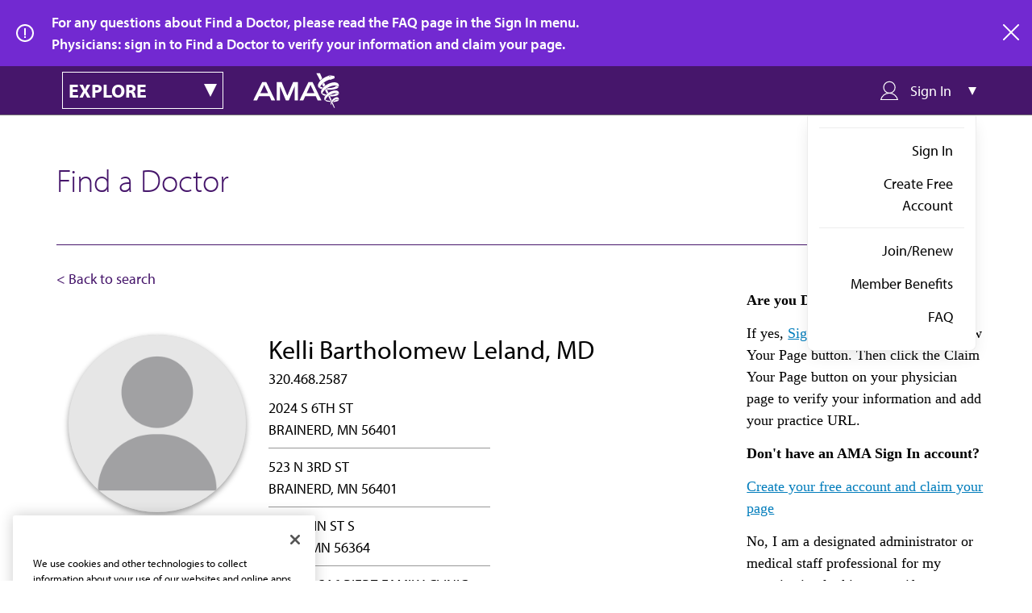

--- FILE ---
content_type: text/html; charset=UTF-8
request_url: https://find-doctor.ama-assn.org/doctor/kelli-bartholomew-leland-md/5901619
body_size: 6850
content:
<!DOCTYPE html>
<html lang="en" dir="ltr">
  <head>
    <meta charset="utf-8" />
<meta name="description" content="Finding the right doctor can be a challenge, but the American Medical Association is here to help with Find a Doctor. Here you’ll find information on practicing physicians within the United States, which is the first step in setting up a relationship with your primary care provider or specialist of choice. Find your doctor with the AMA." />
<link rel="canonical" href="https://find-doctor.ama-assn.org/doctor/kelli-bartholomew-leland-md/5901619" />
<meta name="Generator" content="Drupal 10 (https://www.drupal.org)" />
<meta name="MobileOptimized" content="width" />
<meta name="HandheldFriendly" content="true" />
<meta name="viewport" content="width=device-width, initial-scale=1.0" />
<script>/* Define data layer */
var _dl = {
  /*Define data layer elements here*/
};
/* Define event tracking function */
var _trackAnalytics = function(o) { try {
  window._trackAnalyticsEvents = window._trackAnalyticsEvents || [];
  window._trackAnalyticsEvents.push(o); } catch (err) {}
};
var gaDataLayer = [_dl];</script>
<meta name="description" content="Kelli Bartholomew Leland,MD,FM is a FAMILY MEDICINE physician in BRAINERD,MN 56401. Find out more about Dr.Kelli Bartholomew Leland at the American Medical Association." />
<script type="application/ld+json">{
    "@context": "https://schema.org",
    "@type": [
        "IndividualPhysician",
        "Person"
    ],
    "name": "Kelli Bartholomew Leland",
    "honorificSuffix": "MD",
    "medicalSpecialty": "FAMILY MEDICINE",
    "url": "https://find-doctor.ama-assn.org/doctor/kelli-bartholomew-leland-md/5901619",
    "telephone": "3204682587",
    "practicesAt": [
        {
            "@type": "MedicalOrganization",
            "address": {
                "@type": "PostalAddress",
                "streetAddress": "2024 S 6TH ST",
                "addressLocality": "BRAINERD",
                "addressRegion": "MN",
                "postalCode": "56401",
                "addressCountry": "US"
            }
        },
        {
            "@type": "MedicalOrganization",
            "address": {
                "@type": "PostalAddress",
                "streetAddress": "523 N 3RD ST",
                "addressLocality": "BRAINERD",
                "addressRegion": "MN",
                "postalCode": "56401",
                "addressCountry": "US"
            }
        },
        {
            "@type": "MedicalOrganization",
            "address": {
                "@type": "PostalAddress",
                "streetAddress": "138 MAIN ST S",
                "addressLocality": "PIERZ",
                "addressRegion": "MN",
                "postalCode": "56364",
                "addressCountry": "US"
            }
        },
        {
            "@type": "MedicalOrganization",
            "address": {
                "@type": "PostalAddress",
                "streetAddress": "PO BOX 216 PIERZ FAMILY CLINIC",
                "addressLocality": "PIERZ",
                "addressRegion": "MN",
                "postalCode": "56364",
                "addressCountry": "US"
            }
        }
    ],
    "mainEntityOfPage": {
        "@type": "WebPage",
        "@id": "https://find-doctor.ama-assn.org/doctor/kelli-bartholomew-leland-md/5901619#webpage",
        "url": "https://find-doctor.ama-assn.org/doctor/kelli-bartholomew-leland-md/5901619"
    }
}</script>
<link rel="icon" href="/themes/custom/ama_dr_finder/favicon.ico" type="image/vnd.microsoft.icon" />
<link rel="canonical" href="https://find-doctor.ama-assn.org/doctor/kelli-bartholomew-leland-md/5901619" />
<script src="/sites/default/files/google_tag/ama_dr_finder_gtm/google_tag.script.js?t97e71" defer></script>

    <title>Kelli Bartholomew Leland, MD | AMA Find a Doctor | Find doctors in the US by name, location, and specialty | AMA</title>
    <link rel="stylesheet" media="all" href="/sites/default/files/css/css_Udux6K7_8E76HTfR-wcH5HjmUXzQkfL6yNwSOtXNKfM.css?delta=0&amp;language=en&amp;theme=ama_dr_finder&amp;include=eJxli1EKwCAMQy_k9EhSMSuOVsEWtt1-DLYvfxJ4eSGlXGfeW6-YiWUUks38ltY52G0OTYUM4UTZx9T0daSDrgVCoOgeK5yaWPTBLOv31xRmxOv-xgPd8jtl" />
<link rel="stylesheet" media="all" href="/sites/default/files/css/css_Why2Nxmx2kr6VLZpNR7E-q-5nWggNsv0TGzOpm6rOf8.css?delta=1&amp;language=en&amp;theme=ama_dr_finder&amp;include=eJxli1EKwCAMQy_k9EhSMSuOVsEWtt1-DLYvfxJ4eSGlXGfeW6-YiWUUks38ltY52G0OTYUM4UTZx9T0daSDrgVCoOgeK5yaWPTBLOv31xRmxOv-xgPd8jtl" />

    <script src="/core/assets/vendor/modernizr/modernizr.min.js?v=3.11.7"></script>
<script src="/sites/default/files/js/js_3fUBJD3BRP6goIoWcwfaN8IFOarwCZ1-4wsMFaQwqpQ.js?scope=header&amp;delta=1&amp;language=en&amp;theme=ama_dr_finder&amp;include=[base64]"></script>
<script src="https://cdn.optimizely.com/js/1063362107.js"></script>

    <link rel="stylesheet" href="https://use.typekit.net/lcy4nos.css">
  </head>
  <body>
        <a href="#main-content" class="visually-hidden focusable">
      Skip to main content
    </a>
    <noscript><iframe src="https://www.googletagmanager.com/ns.html?id=GTM-PPLSD5W" height="0" width="0" style="display:none;visibility:hidden"></iframe></noscript>
      <div class="dialog-off-canvas-main-canvas" data-off-canvas-main-canvas>
    

  <div>
  
    
        <div class="dr-finder__alert" id="ama_alert_anonymous">
    <p class="dr-finder__alert__text">
      For any questions about Find a Doctor, please read the FAQ page in the Sign In menu.<br />Physicians: sign in to Find a Doctor to verify your information and claim your page.
    </p>
        <a href="#" title="close" target="_self" class="ama__link--icon dr-finder__alert__close">
      <svg xmlns="http://www.w3.org/2000/svg" viewBox="0 0 20 20" width="20" height="20"><path d="M11.4 10l8.3-8.3c.4-.4.4-1 0-1.4s-1-.4-1.4 0L10 8.6 1.7.3C1.3-.1.7-.1.3.3s-.4 1 0 1.4L8.6 10 .3 18.3c-.4.4-.4 1 0 1.4.2.2.4.3.7.3s.5-.1.7-.3l8.3-8.3 8.3 8.3c.2.2.5.3.7.3s.5-.1.7-.3c.4-.4.4-1 0-1.4L11.4 10z"></path></svg>
      <span>close</span>
    </a>
  </div>

  </div>

<header class="sticky-nav" role="banner">
  <div id="amaCategoryNavigation" class="ama__main-navigation ama__main-navigation--dr-finder">
  <div class="container">
    <div id="ama__dr-finder-explore-menu" class="ama__explore-menu">
  <div class="ama__explore-menu__button main">
    <h3 class="ama__h3 ama__explore-menu__text">explore</h3>
    <i class="ama__explore-menu__caret"></i>
  </div>
  <div class="ama__explore-menu__button mobile"></div>
  <div class="ama__explore-menu__menu">
                    

  
              <ul>
                  <li>
                      <a href="https://www.ama-assn.org/" class="ama__link ama__link--white">AMA Home</a>
                            </li>
              <li>
                      <a href="https://jamanetwork.com/" class="ama__link ama__link--white">JAMA Network™</a>
                            </li>
              <li>
                      <a href="https://freida.ama-assn.org/" class="ama__link ama__link--white">FREIDA™</a>
                            </li>
              <li>
                      <a href="https://edhub.ama-assn.org/" class="ama__link ama__link--white">AMA Ed Hub™</a>
                            </li>
              <li>
                      <a href="https://www.ama-assn.org/delivering-care/public-health/covid-19-2019-novel-coronavirus-resource-center-physicians" class="ama__link ama__link--white">COVID-19 Resources</a>
                            </li>
              <li>
                      <a href="https://journalofethics.ama-assn.org/home" class="ama__link ama__link--white">AMA Journal of Ethics®</a>
                            </li>
              <li>
                      <a href="http://ama-assn.org/practice-management/cpt" class="ama__link ama__link--white">CPT®</a>
                            </li>
              <li>
                      <a href="https://commerce.ama-assn.org/store/ui" target="_blank" class="ama__link ama__link--white">Store</a>
                            </li>
              <li>
                      <a href="https://amainsure.com/" class="ama__link ama__link--white">AMA Insurance</a>
                            </li>
              <li>
                      <a href="https://commerce.ama-assn.org/amaprofiles/" target="_blank" class="ama__link ama__link--white">AMA Physician Profiles</a>
                            </li>
          </ul>
  


      </div>
</div>    
<a href="https://www.ama-assn.org" class="ama__site-logo">
  <img src="/themes/custom/ama_dr_finder/assets/images/brand/logo-reversed.svg" class="logo" alt="American Medical Association" />
</a>


    <div id="drfinder__sign-in-dropdown" class="drfinder__sign-in-dropdown">
  <div class="drfinder__sign-in-dropdown__trigger">
    <i class="drfinder__sign-in-dropdown__trigger__icon drfinder__sign-in-dropdown__trigger__icon__user icon--usermenu-outline"></i>
    <span class="drfinder__sign-in-dropdown__trigger__text">Sign In</span>
    <i class="drfinder__sign-in-dropdown__caret"></i>
  </div>
  <div class="drfinder__sign-in-dropdown__menu" >
          
                      <ul class="drfinder__sign-in-dropdown__menu__group">
            <li>
                                                <a href="/saml/login" class="ama__link ama__link--no-underline" target="_self" data-drupal-link-system-path="saml/login">Sign In</a>
                                      <li>
                                                <a href="https://fsso.ama-assn.org/sign-up?destination=/doctor/kelli-bartholomew-leland-md/5901619" class="ama__link ama__link--no-underline" target="_self">Create Free Account</a>
              </li>
            
              </li>
              </ul>
                        <ul class="drfinder__sign-in-dropdown__menu__group">
            <li>
                                                                  <a href="https://member.ama-assn.org/join-renew" class="ama__link ama__link--no-underline" target="_blank">Join/Renew</a>
                                      <li>
                                                                  <a href="https://www.ama-assn.org/amaone/ama-member-benefits" class="ama__link ama__link--no-underline" target="_blank">Member Benefits</a>
              </li>
                      <li>
                                                                  <a href="/faq" class="ama__link ama__link--no-underline" target="_blank" data-drupal-link-system-path="node/87626">FAQ</a>
              </li>
            
              </li>
              </ul>
            


      </div>
</div>
  </div>
</div>
</header>

<main role="main">
  <div class="ama__dr-finder container doctor">
    <h1 class="ama__h1">Find a Doctor</h1>
    <p class="subheading">Enter a name (first, last, or both) AND city/state combo or ZIP code to view results.</p>
          <div class="dr-finder-back-search ">
        <a href="#" title="Back to search" class="dr-finder-back-search" onclick="removeParamAndGoBack()">
          <span>&lt; Back to search</span>
        </a>
      </div>
        <div>
    <div data-drupal-messages-fallback class="hidden"></div>
<div id="block-ama-dr-finder-content">
  
    
                                                                                                                                                                                                              <div  class="ama-drfinder-profile ama__dr-finder profile container">
  <div class="dr-finder-profile-header   claimed">
  <div class="dr-finder-profile-header__details">
    <div class="dr-finder-profile-header__image-column">
      <div class="dr-finder-profile-header__image-verified-container">
        <div class="dr-finder-profile-header__image-url ">
                                    <img src="/themes/custom/ama_dr_finder/assets/images/avatar.png" alt="avatar">
                                        </div>
      </div>
      
          </div>
    <div class="dr-finder-profile-header__doctor-info">
              <h2 class="dr-finder-profile-header__doctor-info__name ama__h2">Kelli Bartholomew Leland, MD</h2>
                          <div class="dr-finder-profile-header__doctor-info__phone">320.468.2587</div>
                                      <div class="dr-finder-profile-header__doctor-info__address multiadress">2024 S 6TH ST <br/> BRAINERD, MN 56401</div>
                  <div class="dr-finder-profile-header__doctor-info__address multiadress">523 N 3RD ST <br/> BRAINERD, MN 56401</div>
                  <div class="dr-finder-profile-header__doctor-info__address multiadress">138 MAIN ST S <br/> PIERZ, MN 56364</div>
                  <div class="dr-finder-profile-header__doctor-info__address multiadress">PO BOX 216 PIERZ FAMILY CLINIC <br/> PIERZ, MN 56364</div>
                            <div class="dr-finder-profile-header__doctor-info__specialty">FAMILY MEDICINE</div>
                                      <div class="dr-finder-profile-header__edit-actions">
                  </div>
          </div>
  </div>
  <div class="dr-finder-profile-header__info__summary">
          <p>Dr. Kelli Bartholomew Leland is a physician specializing in Family Medicine in Brainerd, MN and Pierz, MN.</p>
          <p>Physician data used in Find a Doctor is sourced from the American Medical Association's Physician Professional Data. Formerly known as the AMA Physician Masterfile, this collection was established by the AMA in 1906 in response to the need for a comprehensive biographic record of all US physicians. The AMA Physician Professional Data includes information on both AMA members and non-members and international medical graduates to practice or reside in the United States. Each physician record includes educational and demographic information such as name, address, educational history, practice type and specialty.</p>
  </div>
</div>
<div class="dr-finder-profile-header__aside__claim profile-public">
    <p class="dr-finder-profile-header__aside__claim__heading">Are you Dr. Leland?</p>
  <p>If yes, <a href="/saml/login?destination=/doctor/kelli-bartholomew-leland-md/5901619">Sign in</a> above and click the View Your Page button.  Then click the Claim Your Page button on your physician page to verify your information and add your practice URL.</p>
  <p class="dr-finder-profile-header__aside__claim__heading">Don't have an AMA Sign In account?</p>
  <p><a href="https://fsso.ama-assn.org/sign-up?destination=/doctor/kelli-bartholomew-leland-md/5901619">Create your free account and claim your page</a></p>
  <p>No, I am a designated administrator or medical staff professional for my organization looking to verify credentials for Dr. Leland or in accordance with accreditation standards such as Joint Commission or NCQA. <a href="https://www.ama-assn.org/practice-management/ama-credentialing-solutions">Click here to visit AMA Credentialing Solutions.</a></p>
  <p>No, I am looking for other physicians specializing in Family Medicine. <a href="/">Search Find a Doctor for physicians by name and location.</a></p>
</div>

              
    
  
</div>

  </div>

  </div>

      <div class="dr-finder-search__cta container profile">Physicians may access their AMA Physician Self-Inquiry Profile used for credentialing purposes by signing into <a href="https://commerce.ama-assn.org/amaprofiles/?utm_source=DoctorFinder+Physician+page&utm_medium=link" title="Review credentialing data or request delivery to a board." target="_blank">AMA Profiles HUB</a>.</div>
    </div>
</main>

<footer class="ama__footer drfinder__footer">
  <div class="container">
    
<a href="https://www.ama-assn.org/" class="ama__site-logo--footer">
  <img src="/themes/custom/ama_dr_finder/assets/images/brand/logo-reversed.svg" class="logo" alt="American Medical Association" />
</a>


    <div class="ama__footer__left">
      <p class="ama__footer__mission"> The AMA promotes the art and science of medicine and the betterment of public health.</p>
      <ul class="ama__social-share">
          <li>
      <a href="https://www.facebook.com/AmericanMedicalAssociation" class="social--facebook-white"></a>
    </li>
          <li>
      <a href="https://twitter.com/AmerMedicalAssn" class="social--twitter-white"></a>
    </li>
          <li>
      <a href="https://linkedin.com/company/american-medical-association" class="social--linkedin-white"></a>
    </li>
          <li>
      <a href="https://www.youtube.com/user/AmerMedicalAssn" class="social--youtube-white"></a>
    </li>
          <li>
      <a href="https://www.instagram.com/amermedicalassn/" class="social--instagram-white"></a>
    </li>
  </ul>
      <a
  href="https://www.ama-assn.org/form/contact-us"
  title="Contact Us"
  target="_self"
  class="ama__footer__connect">
    <span>Contact Us</span>
  </a>
      <p > <a href='https://www.ama-assn.org/newsletters' target='_blank'>Subscribe to free newsletters from the AMA</a></p>
    </div>

    <div class="ama__footer__right">
          <div class="ama__footer__menu-secondary-user">
      <div class="dr-finder-footer-adjustments">
        
              <ul>
                  <li>
          <a href="https://www.ama-assn.org/about-ama/ama-career-opportunities" target="_blank">AMA Careers</a>
                  </li>
              <li>
          <a href="https://www.ama-assn.org/events" target="_blank">Events</a>
                  </li>
              <li>
          <a href="https://www.ama-assn.org/press-center" target="_blank">Press Center</a>
                  </li>
              <li>
          <a href="https://www.amaalliance.org/" target="_blank">AMA Alliance</a>
                  </li>
              <li>
          <a href="http://www.ampaconline.org/" target="_blank">AMPAC</a>
                  </li>
              <li>
          <a href="https://amafoundation.org/" target="_blank">AMA Foundation</a>
                  </li>
          </ul>
  


      </div>
    </div>
                <p > The best in medicine, delivered to your mailbox</p>
        <div class="ama__subscribe-promo--wide">
          <div class="ama__subscribe-promo__form">
                <div id="block-webform-footer-subscription">
  
    
      <span id="webform-submission-email-subscription-form-ajax-content"></span><div id="webform-submission-email-subscription-form-ajax" class="webform-ajax-form-wrapper" data-effect="none" data-progress-type="throbber"><form class="webform-submission-form webform-submission-add-form webform-submission-email-subscription-form webform-submission-email-subscription-add-form js-webform-details-toggle webform-details-toggle dr-finder-subscription-form" novalidate="novalidate" data-drupal-selector="webform-submission-email-subscription-add-form" action="/doctor/kelli-bartholomew-leland-md/5901619" method="post" id="webform-submission-email-subscription-add-form" accept-charset="UTF-8">
  
  <form class="webform-submission-form webform-submission-add-form webform-submission-email-subscription-form webform-submission-email-subscription-add-form js-webform-details-toggle webform-details-toggle" novalidate="novalidate" data-drupal-selector="webform-submission-email-subscription-add-form">
  <input autocomplete="off" data-drupal-selector="form-ehjsyowqijadgir8z9pxohmvig-rojldfmptiyg233k" type="hidden" name="form_build_id" value="form-ehjSyowqiJadGir8Z9pxoHmViG_rOJlDfMPTIYg233k" />

  
  <input data-drupal-selector="edit-webform-submission-email-subscription-add-form" type="hidden" name="form_id" value="webform_submission_email_subscription_add_form" />

  
      <div class="ama__subscribe-promo__email-subscribe-container">
      <div class="ama__form-group js-form-item form-item form-type-email js-form-type-email form-item-email js-form-item-email form-no-label">
      <label for="edit-email" class="visually-hidden js-form-required form-required">Email</label>
        <input pattern="^[._a-zA-Z0-9-]+(.[_a-zA-Z0-9-]+)@[a-z0-9-]+(.[a-z0-9-]+)(.[a-z]{2,3})$" data-webform-pattern-error="This email address is not valid." data-drupal-selector="edit-email" type="email" id="edit-email" name="email" value="" size="40" maxlength="254" placeholder="Email Address" class="form-email required" required="required" aria-required="true" />

        </div>

      <div data-drupal-selector="edit-actions" class="form-actions webform-actions js-form-wrapper form-wrapper" id="edit-actions"><input class="webform-button--submit ama__button  ama__button--secondary  button button--primary js-form-submit form-submit" data-drupal-selector="edit-actions-submit" data-disable-refocus="true" type="submit" id="edit-actions-submit" name="op" value="Subscribe" />

</div>

    </div>
        <div class="js-form-item form-item form-type-checkbox js-form-type-checkbox form-item-us-citizen js-form-item-us-citizen">
        <input data-webform-required-error="Please check box to opt-in" data-drupal-selector="edit-us-citizen" type="checkbox" id="edit-us-citizen" name="us_citizen" value="1" class="form-checkbox required" required="required" aria-required="true" />

        <label for="edit-us-citizen" class="option js-form-required form-required">I verify that I’m in the U.S. and agree to receive communication from the AMA or third parties on behalf of AMA.</label>
      </div>

        
</form>

  
</form>
</div>
  </div>

            </div>
        </div>
          </div>
  </div>

  <div class="container">
        <div class="ama__footer__menu-products">
      
              <ul>
                  <li>
          <a href="https://www.ama-assn.org/" target="_blank">AMA Home</a>
                  </li>
              <li>
          <a href="https://jamanetwork.com/" target="_blank">JAMA Network™</a>
                  </li>
              <li>
          <a href="https://freida.ama-assn.org/" target="_blank">FREIDA™</a>
                  </li>
              <li>
          <a href="https://edhub.ama-assn.org/" target="_blank">AMA Ed Hub™</a>
                  </li>
              <li>
          <a href="https://www.ama-assn.org/delivering-care/public-health/covid-19-2019-novel-coronavirus-resource-center-physicians" target="_blank">COVID-19 Resources</a>
                  </li>
              <li>
          <a href="https://journalofethics.ama-assn.org/home" target="_blank">AMA Journal of Ethics®</a>
                  </li>
              <li>
          <a href="http://ama-assn.org/practice-management/cpt" target="_blank">CPT®</a>
                  </li>
              <li>
          <a href="https://commerce.ama-assn.org/store/ui" target="_blank">Store</a>
                  </li>
              <li>
          <a href="https://amainsure.com/" target="_blank">AMA Insurance</a>
                  </li>
              <li>
          <a href="https://commerce.ama-assn.org/amaprofiles/" target="_blank">AMA Physician Profiles</a>
                  </li>
          </ul>
  


    </div>
    </div>

  <div class="ama__footer__bottom">
    <div class="container">
          
              <ul class="ama__footer__menu-utility">
                  <li>
          <a href="https://www.ama-assn.org/general-information/general-information/terms-use">Terms of Use</a>
                  </li>
              <li>
          <a href="https://www.ama-assn.org/general-information/general-information/privacy-policy">Privacy Policy</a>
                  </li>
              <li>
          <a href="https://www.ama-assn.org/general-information/general-information/code-conduct">Code of Conduct</a>
                  </li>
              <li>
          <a href="https://www.ama-assn.org/general-information/general-information/accessibility-statement">Website Accessibility</a>
                  </li>
          </ul>
  


        
    
<div class="ama__copyright ama__type--smaller">
  Copyright  1995 - 2026  American Medical Association. All rights reserved.
</div>
    </div>
  </div>
</footer>

  </div>

    
    <script type="application/json" data-drupal-selector="drupal-settings-json">{"path":{"baseUrl":"\/","pathPrefix":"","currentPath":"doctor\/kelli-bartholomew-leland-md\/5901619","currentPathIsAdmin":false,"isFront":false,"currentLanguage":"en"},"pluralDelimiter":"\u0003","suppressDeprecationErrors":true,"ajaxPageState":{"libraries":"[base64]","theme":"ama_dr_finder","theme_token":null},"ajaxTrustedUrl":{"form_action_p_pvdeGsVG5zNF_XLGPTvYSKCf43t8qZYSwcfZl2uzM":true,"\/doctor\/kelli-bartholomew-leland-md\/5901619?ajax_form=1":true},"ajax":{"edit-actions-submit":{"callback":"::submitAjaxForm","event":"click","effect":"none","speed":500,"progress":{"type":"throbber","message":""},"disable-refocus":true,"url":"\/doctor\/kelli-bartholomew-leland-md\/5901619?ajax_form=1","httpMethod":"POST","dialogType":"ajax","submit":{"_triggering_element_name":"op","_triggering_element_value":"Subscribe"}}},"user":{"uid":0,"permissionsHash":"384a79f65047e2b0c431cd5bab0316509b728f69bb4e8717afc2f9cc9dbf8616"}}</script>
<script src="/sites/default/files/js/js_BsscRN8K5G-ULYtdCiQERgY3HrcI0kPMKxVmtGUjEWQ.js?scope=footer&amp;delta=0&amp;language=en&amp;theme=ama_dr_finder&amp;include=[base64]"></script>
<script src="https://cdn.jsdelivr.net/npm/js-cookie@3.0.5/dist/js.cookie.min.js"></script>
<script src="/sites/default/files/js/js_3djed2VadOsVPaSR4gswsprC86SA0-PiK1hmEonOMbs.js?scope=footer&amp;delta=2&amp;language=en&amp;theme=ama_dr_finder&amp;include=[base64]"></script>
<script src="https://api.ipify.org?format=jsonp&amp;callback=getIp" async defer></script>
<script src="/sites/default/files/js/js_FN0iCEjLeVWEAr-jH_IRlxvNZKf95BBaZGL28V1-OkE.js?scope=footer&amp;delta=4&amp;language=en&amp;theme=ama_dr_finder&amp;include=[base64]"></script>

  </body>
</html>


--- FILE ---
content_type: application/javascript
request_url: https://api.ipify.org/?format=jsonp&callback=getIp
body_size: -49
content:
getIp({"ip":"3.16.169.188"});

--- FILE ---
content_type: text/javascript
request_url: https://find-doctor.ama-assn.org/sites/default/files/js/js_3djed2VadOsVPaSR4gswsprC86SA0-PiK1hmEonOMbs.js?scope=footer&delta=2&language=en&theme=ama_dr_finder&include=eJyFjVESgjAMRC8E7ZGYUEINpi0mQcXTCyhfyPiTndn3JgsJmk6annKH4iOXFrhWm5lyrGCDH9aMUnpi9MAoVgcuiptAWSleTBvIwLNRUL9Xp3ysTSBc940fShmNEr2Q53W4m4JRyVUogst3Q1lEN9wmlNn1RVL1wHZN_00HAzwPJTImzOY6NCBWp3DHv5KVGPlcS6gK8cjX8wY4Xoku
body_size: 2880
content:
/* @license GPL-2.0-or-later https://www.drupal.org/licensing/faq */
(function($,Drupal){Drupal.behaviors.drfinderSignInMenu={attach:function(context,settings){const $dropdownBlock=$('.drfinder__sign-in-dropdown');const $dropdownTrigger=$('.drfinder__sign-in-dropdown__trigger');const $dropdownMenu=$('.drfinder__sign-in-dropdown__menu');const $signInLink=$('.drfinder__sign-in-dropdown__trigger__text');let isDropdownOpen=false;function setupDropDown(dropdownBlock,triggerElement,menuElement){dropdownBlock.off('click').on('click',function(e){e.stopPropagation();if(isDropdownOpen)closeMenu(triggerElement,menuElement);else openMenu(triggerElement,menuElement);isDropdownOpen=!isDropdownOpen;});$signInLink.on('click',function(e){e.preventDefault();});$dropdownBlock.on('focusout',function(){if(!$dropdownBlock.has(event.relatedTarget).length)closeMenu($dropdownTrigger,$dropdownMenu);});$(document).on('click',function(e){if(!dropdownBlock.is(e.target)&&dropdownBlock.has(e.target).length===0){closeMenu(triggerElement,menuElement);isDropdownOpen=false;}});dropdownBlock.on('mouseenter',function(){clearTimeout(dropdownBlock.timeoutId);}).on('mouseleave',function(){dropdownBlock.timeoutId=setTimeout(function(){closeMenu(triggerElement,menuElement);isDropdownOpen=false;},2000);});menuElement.on('click',function(e){if(!$(e.target).is('a'))e.stopPropagation();});}function openMenu(parentElement,menuElement){parentElement.addClass('open');menuElement.show().addClass('drfinder__sign-in-dropdown__menu--open');}function closeMenu(parentElement,menuElement){if(Cookies.get('signInCta')!=='1')Cookies.set('signInCta','1');parentElement.removeClass('open');menuElement.hide().removeClass('drfinder__sign-in-dropdown__menu--open');}setupDropDown($dropdownBlock,$dropdownTrigger,$dropdownMenu);}};})(jQuery,Drupal);(function($,Drupal){Drupal.behaviors.signInCta={attach:function(context,settings){function hasNoCtaCookie(){const signInCtaCookie=Cookies.get('signInCta');return signInCtaCookie!=='1';}function setCtaCompleted(e){Cookies.set('signInCta','1');}function bindCompletedEvents(dropdownBlock){$(document).on('click',setCtaCompleted);dropdownBlock.on('click',setCtaCompleted);}function startCta(signInDropdown,signInDropdownMenu){if(hasNoCtaCookie()){signInDropdown.addClass('open');signInDropdownMenu.addClass('drfinder__sign-in-dropdown__menu--open');setTimeout(function(){signInDropdown.removeClass('open');signInDropdownMenu.removeClass('drfinder__sign-in-dropdown__menu--open');setCtaCompleted();},7000);}}const $dropdownBlock=$('.drfinder__sign-in-dropdown');const $signInDropdownTrigger=$('.drfinder__sign-in-dropdown__trigger');const $signInDropdownMenu=$('.drfinder__sign-in-dropdown__menu');bindCompletedEvents($dropdownBlock);startCta($signInDropdownTrigger,$signInDropdownMenu);}};})(jQuery,Drupal);;
(function($,Drupal){Drupal.behaviors.ama_signInMenu={attach:function(context,settings){var $exploreMenu=$('.ama__explore-menu');var $exploreMenuDropdown=$('.ama__explore-menu__menu');var isDropdownOpen=false;function dropdownDownMenu(parentElement,menuElement){parentElement.unbind('click').click(function(e){e.stopPropagation();if(isDropdownOpen){$(menuElement).slideUp();$(parentElement).removeClass('open');}else{$(menuElement).slideDown();$(parentElement).addClass('open');}isDropdownOpen=!isDropdownOpen;});$(document).click(function(e){if(!parentElement.is(e.target)&&parentElement.has(e.target).length===0){$(menuElement).slideUp();$(parentElement).removeClass('open');isDropdownOpen=false;}});parentElement.mouseenter(function(){clearTimeout(parentElement.timeoutId);}).mouseleave(function(){parentElement.timeoutId=setTimeout(function(){$(menuElement).slideUp();$(parentElement).removeClass('open');isDropdownOpen=false;},2000);});}dropdownDownMenu($exploreMenu,$exploreMenuDropdown);}};})(jQuery,Drupal);;
(function($,Drupal,once){Drupal.behaviors.filterResultsDrFinder={attach:function(context){$(once('mobile-filter','.dr-finder-filter-buttons__filters-mobile',context)).on('click',function(e){e.stopPropagation();$('.dr-finder-filter-list').toggleClass('is-active');});$(once('mobile-close','.dr-finder-filter-list-mobile-heading svg',context)).on('click',function(e){e.stopPropagation();$('.dr-finder-filter-list').toggleClass('is-active');});}};})(jQuery,Drupal,once);;
(function($,Drupal,once){Drupal.behaviors.filterListDrFinder={attach:function(context){$('.dr-finder-filter-list .fieldgroup',context).each(function(){const class_active='is-active';const openMenu=$('.fieldset-wrapper');$(once('filter-legend','.fieldset-legend',this)).on('click',function(e){e.stopPropagation();$(this).blur();$(this).toggleClass(class_active);$(this).parent().toggleClass(class_active);$(this).parent().parent().siblings().find('legend').removeClass(class_active).find('.fieldset-legend').removeClass(class_active);});$(document).click(function(e){if(!openMenu.is(e.target)&&!openMenu.has(e.target).length)$(this).find('legend').removeClass(class_active).find('.fieldset-legend').removeClass(class_active);});});}};})(jQuery,Drupal,once);;
(function($,Drupal){Drupal.behaviors.ama_dr_finder_sticky={attach:function(context,settings){$(function(){if($('body').hasClass('toolbar-tray-open'))$('.ama__main-navigation--dr-finder').unstick().css("margin-top","8px");else $('.ama__main-navigation--dr-finder').sticky({zIndex:501});});}};})(jQuery,Drupal);;
(function(factory){if(typeof define==='function'&&define.amd)define(['jquery'],factory);else if(typeof module==='object'&&module.exports)module.exports=factory(require('jquery'));else factory(jQuery);}(function($){var slice=Array.prototype.slice;var splice=Array.prototype.splice;var defaults={topSpacing:0,bottomSpacing:0,className:'is-sticky',wrapperClassName:'sticky-wrapper',center:false,getWidthFrom:'',widthFromWrapper:true,responsiveWidth:false,zIndex:'inherit'},$window=$(window),$document=$(document),sticked=[],windowHeight=$window.height(),scroller=function(){var scrollTop=$window.scrollTop(),documentHeight=$document.height(),dwh=documentHeight-windowHeight,extra=(scrollTop>dwh)?dwh-scrollTop:0;for(var i=0,l=sticked.length;i<l;i++){var s=sticked[i],elementTop=s.stickyWrapper.offset().top,etse=elementTop-s.topSpacing-extra;s.stickyWrapper.css('height',s.stickyElement.outerHeight());if(scrollTop<=etse){if(s.currentTop!==null){s.stickyElement.css({'width':'','position':'','top':'','z-index':''});s.stickyElement.parent().removeClass(s.className);s.stickyElement.trigger('sticky-end',[s]);s.currentTop=null;}}else{var newTop=documentHeight-s.stickyElement.outerHeight()-s.topSpacing-s.bottomSpacing-scrollTop-extra;if(newTop<0)newTop=newTop+s.topSpacing;else newTop=s.topSpacing;if(s.currentTop!==newTop){var newWidth;if(s.getWidthFrom){padding=s.stickyElement.innerWidth()-s.stickyElement.width();newWidth=$(s.getWidthFrom).width()-padding||null;}else{if(s.widthFromWrapper)newWidth=s.stickyWrapper.width();}if(newWidth==null)newWidth=s.stickyElement.width();s.stickyElement.css('width',newWidth).css('position','fixed').css('top',newTop).css('z-index',s.zIndex);s.stickyElement.parent().addClass(s.className);if(s.currentTop===null)s.stickyElement.trigger('sticky-start',[s]);else s.stickyElement.trigger('sticky-update',[s]);if(s.currentTop===s.topSpacing&&s.currentTop>newTop||s.currentTop===null&&newTop<s.topSpacing)s.stickyElement.trigger('sticky-bottom-reached',[s]);else{if(s.currentTop!==null&&newTop===s.topSpacing&&s.currentTop<newTop)s.stickyElement.trigger('sticky-bottom-unreached',[s]);}s.currentTop=newTop;}var stickyWrapperContainer=s.stickyWrapper.parent();var unstick=(s.stickyElement.offset().top+s.stickyElement.outerHeight()>=stickyWrapperContainer.offset().top+stickyWrapperContainer.outerHeight())&&(s.stickyElement.offset().top<=s.topSpacing);if(unstick)s.stickyElement.css('position','absolute').css('top','').css('bottom',0).css('z-index','');else s.stickyElement.css('position','fixed').css('top',newTop).css('bottom','').css('z-index',s.zIndex);}}},resizer=function(){windowHeight=$window.height();for(var i=0,l=sticked.length;i<l;i++){var s=sticked[i];var newWidth=null;if(s.getWidthFrom){if(s.responsiveWidth)newWidth=$(s.getWidthFrom).width();}else{if(s.widthFromWrapper)newWidth=s.stickyWrapper.width();}if(newWidth!=null)s.stickyElement.css('width',newWidth);}},methods={init:function(options){return this.each(function(){var o=$.extend({},defaults,options);var stickyElement=$(this);var stickyId=stickyElement.attr('id');var wrapperId=stickyId?stickyId+'-'+defaults.wrapperClassName:defaults.wrapperClassName;var wrapper=$('<div></div>').attr('id',wrapperId).addClass(o.wrapperClassName);stickyElement.wrapAll(function(){if($(this).parent("#"+wrapperId).length==0)return wrapper;});var stickyWrapper=stickyElement.parent();if(o.center)stickyWrapper.css({width:stickyElement.outerWidth(),marginLeft:"auto",marginRight:"auto"});if(stickyElement.css("float")==="right")stickyElement.css({"float":"none"}).parent().css({"float":"right"});o.stickyElement=stickyElement;o.stickyWrapper=stickyWrapper;o.currentTop=null;sticked.push(o);methods.setWrapperHeight(this);methods.setupChangeListeners(this);});},setWrapperHeight:function(stickyElement){var element=$(stickyElement);var stickyWrapper=element.parent();if(stickyWrapper)stickyWrapper.css('height',element.outerHeight());},setupChangeListeners:function(stickyElement){if(window.MutationObserver){var mutationObserver=new window.MutationObserver(function(mutations){if(mutations[0].addedNodes.length||mutations[0].removedNodes.length)methods.setWrapperHeight(stickyElement);});mutationObserver.observe(stickyElement,{subtree:true,childList:true});}else if(window.addEventListener){stickyElement.addEventListener('DOMNodeInserted',function(){methods.setWrapperHeight(stickyElement);},false);stickyElement.addEventListener('DOMNodeRemoved',function(){methods.setWrapperHeight(stickyElement);},false);}else{if(window.attachEvent){stickyElement.attachEvent('onDOMNodeInserted',function(){methods.setWrapperHeight(stickyElement);});stickyElement.attachEvent('onDOMNodeRemoved',function(){methods.setWrapperHeight(stickyElement);});}}},update:scroller,unstick:function(options){return this.each(function(){var that=this;var unstickyElement=$(that);var removeIdx=-1;var i=sticked.length;while(i-->0)if(sticked[i].stickyElement.get(0)===that){splice.call(sticked,i,1);removeIdx=i;}if(removeIdx!==-1){unstickyElement.unwrap();unstickyElement.css({'width':'','position':'','top':'','float':'','z-index':''});;}});}};if(window.addEventListener){window.addEventListener('scroll',scroller,false);window.addEventListener('resize',resizer,false);}else{if(window.attachEvent){window.attachEvent('onscroll',scroller);window.attachEvent('onresize',resizer);}}$.fn.sticky=function(method){if(methods[method])return methods[method].apply(this,slice.call(arguments,1));else if(typeof method==='object'||!method)return methods.init.apply(this,arguments);else $.error('Method '+method+' does not exist on jQuery.sticky');};$.fn.unstick=function(method){if(methods[method])return methods[method].apply(this,slice.call(arguments,1));else if(typeof method==='object'||!method)return methods.unstick.apply(this,arguments);else $.error('Method '+method+' does not exist on jQuery.sticky');};$(function(){setTimeout(scroller,0);});}));;
function removeParamAndGoBack(){window.location=sessionStorage.getItem('searchPath')||'/search';}function clearFilters(){const params=new URLSearchParams(window.location.search.split("?")[1]);params.delete('specialityGeneralCatCd');params.delete('memberStatus');params.delete('degreeType');window.location=window.location.search.split("?")[0]+'?'+params;};
(function($,Drupal){Drupal.behaviors.backToSearch={attach:function(context,settings){$('a.dr-finder-search-result-card ').on('click',function(e){e.preventDefault();const params=window.location.search;currentPath=window.location.pathname+params.split("&page")[0];sessionStorage.setItem('searchPath',currentPath);window.location=$(this).attr('href');});}};})(jQuery,Drupal);;
(function($,Drupal){Drupal.behaviors.alertFuncs={attach:function(context,settings){const alertTextDiv=$(".dr-finder__alert__text",context);$(window).on("resize",function(){$(window).width()<"600"?alertTextDiv.removeClass("desktop").addClass("mobile"):alertTextDiv.removeClass("mobile").addClass("desktop");}).resize();$(".dr-finder__alert__close",context).click(function(){const target=$(".dr-finder__alert");const id=target.attr("id");const cookie=id+"=true;";document.cookie=cookie;target.remove();});}};})(jQuery,Drupal);;
function getIp(json){var gaDataLayer=gaDataLayer||[];if(gaDataLayer.length)gaDataLayer[0].ip_address=json.ip;};
